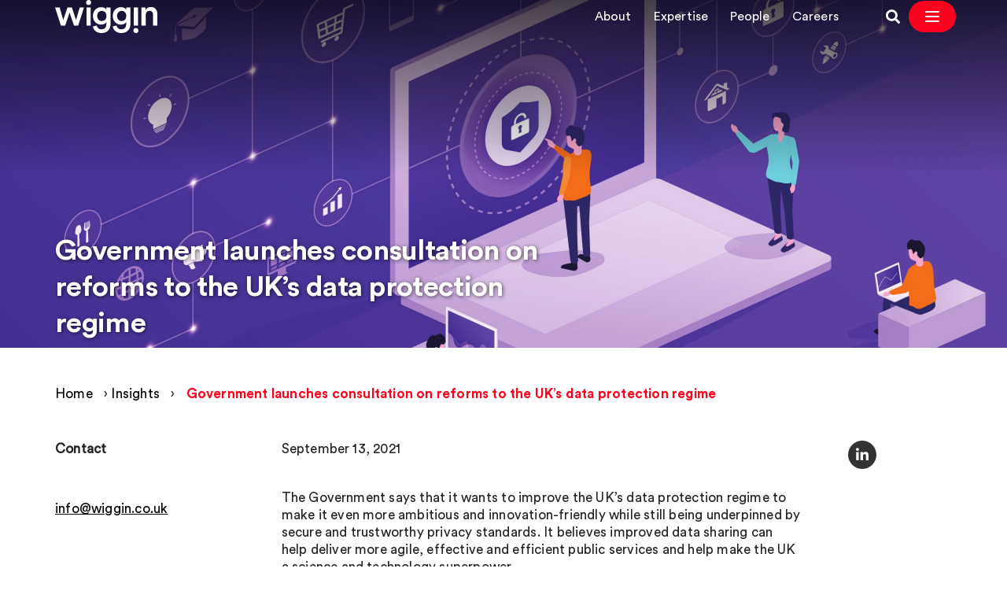

--- FILE ---
content_type: text/html; charset=UTF-8
request_url: https://wiggin.co.uk/insight/government-launches-consultation-on-reforms-to-the-uks-data-protection-regime/
body_size: 13252
content:
<!doctype html>
<html lang="en-GB">

<head>
    <meta charset="UTF-8">
    <title>Government launches consultation on reforms to the UK’s data protection regime - Wiggin LLP : Wiggin LLP</title>

    <link rel="apple-touch-icon" sizes="180x180" href="https://wiggin.co.uk/app/themes/wiggin-llp/assets/img/favicons/apple-touch-icon.png">
    <link rel="icon" type="image/png" sizes="32x32" href="https://wiggin.co.uk/app/themes/wiggin-llp/assets/img/favicons/favicon-32x32.png">
    <link rel="icon" type="image/png" sizes="16x16" href="https://wiggin.co.uk/app/themes/wiggin-llp/assets/img/favicons/favicon-16x16.png">
    <link rel="manifest" href="https://wiggin.co.uk/app/themes/wiggin-llp/assets/img/favicons/site.webmanifest">
    <link rel="mask-icon" href="https://wiggin.co.uk/app/themes/wiggin-llp/assets/img/favicons/safari-pinned-tab.svg" color="#ff0000">
    <meta name="msapplication-TileColor" content="#ffffff">
    <meta name="theme-color" content="#ffffff">

    <meta http-equiv="X-UA-Compatible" content="IE=edge,chrome=1">
    <meta name="viewport" content="width=device-width, initial-scale=1.0">
    <meta name="description" content="">

    <meta name='robots' content='index, follow, max-image-preview:large, max-snippet:-1, max-video-preview:-1' />

	<!-- This site is optimized with the Yoast SEO Premium plugin v25.4 (Yoast SEO v25.9) - https://yoast.com/wordpress/plugins/seo/ -->
	<link rel="canonical" href="https://staging.wiggin.co.uk/insight/government-launches-consultation-on-reforms-to-the-uks-data-protection-regime/" />
	<meta property="og:locale" content="en_GB" />
	<meta property="og:type" content="article" />
	<meta property="og:title" content="Government launches consultation on reforms to the UK’s data protection regime - Wiggin LLP" />
	<meta property="og:description" content="The Government says that it wants to improve the UK’s data protection regime to make it even more ambitious and innovation-friendly while still being underpinned by secure and trustworthy privacy standards. It believes improved data sharing can help deliver more agile, effective and efficient public services and help make the UK a science and technology [&hellip;]" />
	<meta property="og:url" content="https://staging.wiggin.co.uk/insight/government-launches-consultation-on-reforms-to-the-uks-data-protection-regime/" />
	<meta property="og:site_name" content="Wiggin LLP" />
	<meta property="article:modified_time" content="2022-05-06T20:24:01+00:00" />
	<meta property="og:image" content="https://wiggin.co.uk/app/uploads/2020/09/iStock-1150512329_1_-Data-Protection-3-scaled.jpeg" />
	<meta property="og:image:width" content="1200" />
	<meta property="og:image:height" content="627" />
	<meta property="og:image:type" content="image/png" />
	<meta name="twitter:card" content="summary_large_image" />
	<meta name="twitter:image" content="https://wiggin.co.uk/app/uploads/2020/09/iStock-1150512329_1_-Data-Protection-3-scaled.jpeg" />
	<script type="application/ld+json" class="yoast-schema-graph">{"@context":"https://schema.org","@graph":[{"@type":"WebPage","@id":"https://staging.wiggin.co.uk/insight/government-launches-consultation-on-reforms-to-the-uks-data-protection-regime/","url":"https://staging.wiggin.co.uk/insight/government-launches-consultation-on-reforms-to-the-uks-data-protection-regime/","name":"Government launches consultation on reforms to the UK’s data protection regime - Wiggin LLP","isPartOf":{"@id":"https://www.wiggin.co.uk/#website"},"datePublished":"2021-09-13T09:50:04+00:00","dateModified":"2022-05-06T20:24:01+00:00","breadcrumb":{"@id":"https://staging.wiggin.co.uk/insight/government-launches-consultation-on-reforms-to-the-uks-data-protection-regime/#breadcrumb"},"inLanguage":"en-GB","potentialAction":[{"@type":"ReadAction","target":["https://staging.wiggin.co.uk/insight/government-launches-consultation-on-reforms-to-the-uks-data-protection-regime/"]}]},{"@type":"BreadcrumbList","@id":"https://staging.wiggin.co.uk/insight/government-launches-consultation-on-reforms-to-the-uks-data-protection-regime/#breadcrumb","itemListElement":[{"@type":"ListItem","position":1,"name":"Home","item":"https://wiggin.co.uk/"},{"@type":"ListItem","position":2,"name":"Insights","item":"https://wiggin.co.uk/insight/"},{"@type":"ListItem","position":3,"name":"Government launches consultation on reforms to the UK’s data protection regime"}]},{"@type":"WebSite","@id":"https://www.wiggin.co.uk/#website","url":"https://www.wiggin.co.uk/","name":"Wiggin LLP","description":"","publisher":{"@id":"https://www.wiggin.co.uk/#organization"},"potentialAction":[{"@type":"SearchAction","target":{"@type":"EntryPoint","urlTemplate":"https://www.wiggin.co.uk/?s={search_term_string}"},"query-input":{"@type":"PropertyValueSpecification","valueRequired":true,"valueName":"search_term_string"}}],"inLanguage":"en-GB"},{"@type":["Organization","Place"],"@id":"https://www.wiggin.co.uk/#organization","name":"Wiggin LLP","url":"https://www.wiggin.co.uk/","logo":{"@id":"https://staging.wiggin.co.uk/insight/government-launches-consultation-on-reforms-to-the-uks-data-protection-regime/#local-main-organization-logo"},"image":{"@id":"https://staging.wiggin.co.uk/insight/government-launches-consultation-on-reforms-to-the-uks-data-protection-regime/#local-main-organization-logo"},"sameAs":["https://www.linkedin.com/company/wiggin"],"description":"Wiggin is a full service law firm that specialises in media, entertainment, technology and IP.","legalName":"Wiggin LLP","telephone":[],"openingHoursSpecification":[{"@type":"OpeningHoursSpecification","dayOfWeek":["Monday","Tuesday","Wednesday","Thursday","Friday","Saturday","Sunday"],"opens":"09:00","closes":"17:00"}]},{"@type":"ImageObject","inLanguage":"en-GB","@id":"https://staging.wiggin.co.uk/insight/government-launches-consultation-on-reforms-to-the-uks-data-protection-regime/#local-main-organization-logo","url":"https://wiggin.co.uk/app/uploads/2020/10/default-post-img.png","contentUrl":"https://wiggin.co.uk/app/uploads/2020/10/default-post-img.png","width":1200,"height":627,"caption":"Wiggin LLP"}]}</script>
	<!-- / Yoast SEO Premium plugin. -->


<link rel='dns-prefetch' href='//use.fontawesome.com' />
<link rel="alternate" title="oEmbed (JSON)" type="application/json+oembed" href="https://wiggin.co.uk/wp-json/oembed/1.0/embed?url=https%3A%2F%2Fwiggin.co.uk%2Finsight%2Fgovernment-launches-consultation-on-reforms-to-the-uks-data-protection-regime%2F" />
<link rel="alternate" title="oEmbed (XML)" type="text/xml+oembed" href="https://wiggin.co.uk/wp-json/oembed/1.0/embed?url=https%3A%2F%2Fwiggin.co.uk%2Finsight%2Fgovernment-launches-consultation-on-reforms-to-the-uks-data-protection-regime%2F&#038;format=xml" />
<style id='wp-img-auto-sizes-contain-inline-css' type='text/css'>
img:is([sizes=auto i],[sizes^="auto," i]){contain-intrinsic-size:3000px 1500px}
/*# sourceURL=wp-img-auto-sizes-contain-inline-css */
</style>
<style id='wp-emoji-styles-inline-css' type='text/css'>

	img.wp-smiley, img.emoji {
		display: inline !important;
		border: none !important;
		box-shadow: none !important;
		height: 1em !important;
		width: 1em !important;
		margin: 0 0.07em !important;
		vertical-align: -0.1em !important;
		background: none !important;
		padding: 0 !important;
	}
/*# sourceURL=wp-emoji-styles-inline-css */
</style>
<style id='wp-block-library-inline-css' type='text/css'>
:root{--wp-block-synced-color:#7a00df;--wp-block-synced-color--rgb:122,0,223;--wp-bound-block-color:var(--wp-block-synced-color);--wp-editor-canvas-background:#ddd;--wp-admin-theme-color:#007cba;--wp-admin-theme-color--rgb:0,124,186;--wp-admin-theme-color-darker-10:#006ba1;--wp-admin-theme-color-darker-10--rgb:0,107,160.5;--wp-admin-theme-color-darker-20:#005a87;--wp-admin-theme-color-darker-20--rgb:0,90,135;--wp-admin-border-width-focus:2px}@media (min-resolution:192dpi){:root{--wp-admin-border-width-focus:1.5px}}.wp-element-button{cursor:pointer}:root .has-very-light-gray-background-color{background-color:#eee}:root .has-very-dark-gray-background-color{background-color:#313131}:root .has-very-light-gray-color{color:#eee}:root .has-very-dark-gray-color{color:#313131}:root .has-vivid-green-cyan-to-vivid-cyan-blue-gradient-background{background:linear-gradient(135deg,#00d084,#0693e3)}:root .has-purple-crush-gradient-background{background:linear-gradient(135deg,#34e2e4,#4721fb 50%,#ab1dfe)}:root .has-hazy-dawn-gradient-background{background:linear-gradient(135deg,#faaca8,#dad0ec)}:root .has-subdued-olive-gradient-background{background:linear-gradient(135deg,#fafae1,#67a671)}:root .has-atomic-cream-gradient-background{background:linear-gradient(135deg,#fdd79a,#004a59)}:root .has-nightshade-gradient-background{background:linear-gradient(135deg,#330968,#31cdcf)}:root .has-midnight-gradient-background{background:linear-gradient(135deg,#020381,#2874fc)}:root{--wp--preset--font-size--normal:16px;--wp--preset--font-size--huge:42px}.has-regular-font-size{font-size:1em}.has-larger-font-size{font-size:2.625em}.has-normal-font-size{font-size:var(--wp--preset--font-size--normal)}.has-huge-font-size{font-size:var(--wp--preset--font-size--huge)}.has-text-align-center{text-align:center}.has-text-align-left{text-align:left}.has-text-align-right{text-align:right}.has-fit-text{white-space:nowrap!important}#end-resizable-editor-section{display:none}.aligncenter{clear:both}.items-justified-left{justify-content:flex-start}.items-justified-center{justify-content:center}.items-justified-right{justify-content:flex-end}.items-justified-space-between{justify-content:space-between}.screen-reader-text{border:0;clip-path:inset(50%);height:1px;margin:-1px;overflow:hidden;padding:0;position:absolute;width:1px;word-wrap:normal!important}.screen-reader-text:focus{background-color:#ddd;clip-path:none;color:#444;display:block;font-size:1em;height:auto;left:5px;line-height:normal;padding:15px 23px 14px;text-decoration:none;top:5px;width:auto;z-index:100000}html :where(.has-border-color){border-style:solid}html :where([style*=border-top-color]){border-top-style:solid}html :where([style*=border-right-color]){border-right-style:solid}html :where([style*=border-bottom-color]){border-bottom-style:solid}html :where([style*=border-left-color]){border-left-style:solid}html :where([style*=border-width]){border-style:solid}html :where([style*=border-top-width]){border-top-style:solid}html :where([style*=border-right-width]){border-right-style:solid}html :where([style*=border-bottom-width]){border-bottom-style:solid}html :where([style*=border-left-width]){border-left-style:solid}html :where(img[class*=wp-image-]){height:auto;max-width:100%}:where(figure){margin:0 0 1em}html :where(.is-position-sticky){--wp-admin--admin-bar--position-offset:var(--wp-admin--admin-bar--height,0px)}@media screen and (max-width:600px){html :where(.is-position-sticky){--wp-admin--admin-bar--position-offset:0px}}

/*# sourceURL=wp-block-library-inline-css */
</style><style id='global-styles-inline-css' type='text/css'>
:root{--wp--preset--aspect-ratio--square: 1;--wp--preset--aspect-ratio--4-3: 4/3;--wp--preset--aspect-ratio--3-4: 3/4;--wp--preset--aspect-ratio--3-2: 3/2;--wp--preset--aspect-ratio--2-3: 2/3;--wp--preset--aspect-ratio--16-9: 16/9;--wp--preset--aspect-ratio--9-16: 9/16;--wp--preset--color--black: #000000;--wp--preset--color--cyan-bluish-gray: #abb8c3;--wp--preset--color--white: #ffffff;--wp--preset--color--pale-pink: #f78da7;--wp--preset--color--vivid-red: #cf2e2e;--wp--preset--color--luminous-vivid-orange: #ff6900;--wp--preset--color--luminous-vivid-amber: #fcb900;--wp--preset--color--light-green-cyan: #7bdcb5;--wp--preset--color--vivid-green-cyan: #00d084;--wp--preset--color--pale-cyan-blue: #8ed1fc;--wp--preset--color--vivid-cyan-blue: #0693e3;--wp--preset--color--vivid-purple: #9b51e0;--wp--preset--gradient--vivid-cyan-blue-to-vivid-purple: linear-gradient(135deg,rgb(6,147,227) 0%,rgb(155,81,224) 100%);--wp--preset--gradient--light-green-cyan-to-vivid-green-cyan: linear-gradient(135deg,rgb(122,220,180) 0%,rgb(0,208,130) 100%);--wp--preset--gradient--luminous-vivid-amber-to-luminous-vivid-orange: linear-gradient(135deg,rgb(252,185,0) 0%,rgb(255,105,0) 100%);--wp--preset--gradient--luminous-vivid-orange-to-vivid-red: linear-gradient(135deg,rgb(255,105,0) 0%,rgb(207,46,46) 100%);--wp--preset--gradient--very-light-gray-to-cyan-bluish-gray: linear-gradient(135deg,rgb(238,238,238) 0%,rgb(169,184,195) 100%);--wp--preset--gradient--cool-to-warm-spectrum: linear-gradient(135deg,rgb(74,234,220) 0%,rgb(151,120,209) 20%,rgb(207,42,186) 40%,rgb(238,44,130) 60%,rgb(251,105,98) 80%,rgb(254,248,76) 100%);--wp--preset--gradient--blush-light-purple: linear-gradient(135deg,rgb(255,206,236) 0%,rgb(152,150,240) 100%);--wp--preset--gradient--blush-bordeaux: linear-gradient(135deg,rgb(254,205,165) 0%,rgb(254,45,45) 50%,rgb(107,0,62) 100%);--wp--preset--gradient--luminous-dusk: linear-gradient(135deg,rgb(255,203,112) 0%,rgb(199,81,192) 50%,rgb(65,88,208) 100%);--wp--preset--gradient--pale-ocean: linear-gradient(135deg,rgb(255,245,203) 0%,rgb(182,227,212) 50%,rgb(51,167,181) 100%);--wp--preset--gradient--electric-grass: linear-gradient(135deg,rgb(202,248,128) 0%,rgb(113,206,126) 100%);--wp--preset--gradient--midnight: linear-gradient(135deg,rgb(2,3,129) 0%,rgb(40,116,252) 100%);--wp--preset--font-size--small: 13px;--wp--preset--font-size--medium: 20px;--wp--preset--font-size--large: 36px;--wp--preset--font-size--x-large: 42px;--wp--preset--spacing--20: 0.44rem;--wp--preset--spacing--30: 0.67rem;--wp--preset--spacing--40: 1rem;--wp--preset--spacing--50: 1.5rem;--wp--preset--spacing--60: 2.25rem;--wp--preset--spacing--70: 3.38rem;--wp--preset--spacing--80: 5.06rem;--wp--preset--shadow--natural: 6px 6px 9px rgba(0, 0, 0, 0.2);--wp--preset--shadow--deep: 12px 12px 50px rgba(0, 0, 0, 0.4);--wp--preset--shadow--sharp: 6px 6px 0px rgba(0, 0, 0, 0.2);--wp--preset--shadow--outlined: 6px 6px 0px -3px rgb(255, 255, 255), 6px 6px rgb(0, 0, 0);--wp--preset--shadow--crisp: 6px 6px 0px rgb(0, 0, 0);}:where(.is-layout-flex){gap: 0.5em;}:where(.is-layout-grid){gap: 0.5em;}body .is-layout-flex{display: flex;}.is-layout-flex{flex-wrap: wrap;align-items: center;}.is-layout-flex > :is(*, div){margin: 0;}body .is-layout-grid{display: grid;}.is-layout-grid > :is(*, div){margin: 0;}:where(.wp-block-columns.is-layout-flex){gap: 2em;}:where(.wp-block-columns.is-layout-grid){gap: 2em;}:where(.wp-block-post-template.is-layout-flex){gap: 1.25em;}:where(.wp-block-post-template.is-layout-grid){gap: 1.25em;}.has-black-color{color: var(--wp--preset--color--black) !important;}.has-cyan-bluish-gray-color{color: var(--wp--preset--color--cyan-bluish-gray) !important;}.has-white-color{color: var(--wp--preset--color--white) !important;}.has-pale-pink-color{color: var(--wp--preset--color--pale-pink) !important;}.has-vivid-red-color{color: var(--wp--preset--color--vivid-red) !important;}.has-luminous-vivid-orange-color{color: var(--wp--preset--color--luminous-vivid-orange) !important;}.has-luminous-vivid-amber-color{color: var(--wp--preset--color--luminous-vivid-amber) !important;}.has-light-green-cyan-color{color: var(--wp--preset--color--light-green-cyan) !important;}.has-vivid-green-cyan-color{color: var(--wp--preset--color--vivid-green-cyan) !important;}.has-pale-cyan-blue-color{color: var(--wp--preset--color--pale-cyan-blue) !important;}.has-vivid-cyan-blue-color{color: var(--wp--preset--color--vivid-cyan-blue) !important;}.has-vivid-purple-color{color: var(--wp--preset--color--vivid-purple) !important;}.has-black-background-color{background-color: var(--wp--preset--color--black) !important;}.has-cyan-bluish-gray-background-color{background-color: var(--wp--preset--color--cyan-bluish-gray) !important;}.has-white-background-color{background-color: var(--wp--preset--color--white) !important;}.has-pale-pink-background-color{background-color: var(--wp--preset--color--pale-pink) !important;}.has-vivid-red-background-color{background-color: var(--wp--preset--color--vivid-red) !important;}.has-luminous-vivid-orange-background-color{background-color: var(--wp--preset--color--luminous-vivid-orange) !important;}.has-luminous-vivid-amber-background-color{background-color: var(--wp--preset--color--luminous-vivid-amber) !important;}.has-light-green-cyan-background-color{background-color: var(--wp--preset--color--light-green-cyan) !important;}.has-vivid-green-cyan-background-color{background-color: var(--wp--preset--color--vivid-green-cyan) !important;}.has-pale-cyan-blue-background-color{background-color: var(--wp--preset--color--pale-cyan-blue) !important;}.has-vivid-cyan-blue-background-color{background-color: var(--wp--preset--color--vivid-cyan-blue) !important;}.has-vivid-purple-background-color{background-color: var(--wp--preset--color--vivid-purple) !important;}.has-black-border-color{border-color: var(--wp--preset--color--black) !important;}.has-cyan-bluish-gray-border-color{border-color: var(--wp--preset--color--cyan-bluish-gray) !important;}.has-white-border-color{border-color: var(--wp--preset--color--white) !important;}.has-pale-pink-border-color{border-color: var(--wp--preset--color--pale-pink) !important;}.has-vivid-red-border-color{border-color: var(--wp--preset--color--vivid-red) !important;}.has-luminous-vivid-orange-border-color{border-color: var(--wp--preset--color--luminous-vivid-orange) !important;}.has-luminous-vivid-amber-border-color{border-color: var(--wp--preset--color--luminous-vivid-amber) !important;}.has-light-green-cyan-border-color{border-color: var(--wp--preset--color--light-green-cyan) !important;}.has-vivid-green-cyan-border-color{border-color: var(--wp--preset--color--vivid-green-cyan) !important;}.has-pale-cyan-blue-border-color{border-color: var(--wp--preset--color--pale-cyan-blue) !important;}.has-vivid-cyan-blue-border-color{border-color: var(--wp--preset--color--vivid-cyan-blue) !important;}.has-vivid-purple-border-color{border-color: var(--wp--preset--color--vivid-purple) !important;}.has-vivid-cyan-blue-to-vivid-purple-gradient-background{background: var(--wp--preset--gradient--vivid-cyan-blue-to-vivid-purple) !important;}.has-light-green-cyan-to-vivid-green-cyan-gradient-background{background: var(--wp--preset--gradient--light-green-cyan-to-vivid-green-cyan) !important;}.has-luminous-vivid-amber-to-luminous-vivid-orange-gradient-background{background: var(--wp--preset--gradient--luminous-vivid-amber-to-luminous-vivid-orange) !important;}.has-luminous-vivid-orange-to-vivid-red-gradient-background{background: var(--wp--preset--gradient--luminous-vivid-orange-to-vivid-red) !important;}.has-very-light-gray-to-cyan-bluish-gray-gradient-background{background: var(--wp--preset--gradient--very-light-gray-to-cyan-bluish-gray) !important;}.has-cool-to-warm-spectrum-gradient-background{background: var(--wp--preset--gradient--cool-to-warm-spectrum) !important;}.has-blush-light-purple-gradient-background{background: var(--wp--preset--gradient--blush-light-purple) !important;}.has-blush-bordeaux-gradient-background{background: var(--wp--preset--gradient--blush-bordeaux) !important;}.has-luminous-dusk-gradient-background{background: var(--wp--preset--gradient--luminous-dusk) !important;}.has-pale-ocean-gradient-background{background: var(--wp--preset--gradient--pale-ocean) !important;}.has-electric-grass-gradient-background{background: var(--wp--preset--gradient--electric-grass) !important;}.has-midnight-gradient-background{background: var(--wp--preset--gradient--midnight) !important;}.has-small-font-size{font-size: var(--wp--preset--font-size--small) !important;}.has-medium-font-size{font-size: var(--wp--preset--font-size--medium) !important;}.has-large-font-size{font-size: var(--wp--preset--font-size--large) !important;}.has-x-large-font-size{font-size: var(--wp--preset--font-size--x-large) !important;}
/*# sourceURL=global-styles-inline-css */
</style>

<style id='classic-theme-styles-inline-css' type='text/css'>
/*! This file is auto-generated */
.wp-block-button__link{color:#fff;background-color:#32373c;border-radius:9999px;box-shadow:none;text-decoration:none;padding:calc(.667em + 2px) calc(1.333em + 2px);font-size:1.125em}.wp-block-file__button{background:#32373c;color:#fff;text-decoration:none}
/*# sourceURL=/wp-includes/css/classic-themes.min.css */
</style>
<link rel='stylesheet' id='wiggin-style-css' href='https://wiggin.co.uk/app/themes/wiggin-llp/style.css?ver=411' type='text/css' media='all' />
<link rel='stylesheet' id='font-awesome-css' href='https://use.fontawesome.com/releases/v5.13.0/css/all.css?ver=6.9' type='text/css' media='all' />
<script type="text/javascript" src="https://wiggin.co.uk/admin/wp-includes/js/jquery/jquery.min.js?ver=3.7.1" id="jquery-core-js"></script>
<script type="text/javascript" src="https://wiggin.co.uk/admin/wp-includes/js/jquery/jquery-migrate.min.js?ver=3.4.1" id="jquery-migrate-js"></script>
<link rel="https://api.w.org/" href="https://wiggin.co.uk/wp-json/" /><link rel="alternate" title="JSON" type="application/json" href="https://wiggin.co.uk/wp-json/wp/v2/insight/17452" /><link rel="EditURI" type="application/rsd+xml" title="RSD" href="https://wiggin.co.uk/admin/xmlrpc.php?rsd" />
<link rel='shortlink' href='https://wiggin.co.uk/?p=17452' />
<link rel="canonical" href="https://wiggin.co.uk/insight/government-launches-consultation-on-reforms-to-the-uks-data-protection-regime/" /><!-- Google tag (gtag.js) -->
<script async src="https://www.googletagmanager.com/gtag/js?id=G-B4394PTSHD"></script>
<script>
  window.dataLayer = window.dataLayer || [];
  function gtag(){dataLayer.push(arguments);}
  gtag('js', new Date());
  gtag('config', 'G-B4394PTSHD');
</script>

    <script>
    window.dataLayer = window.dataLayer || [];

    function gtag() {
      dataLayer.push(arguments);
    }

    gtag("consent", "default", {
      ad_storage: "denied",
      ad_user_data: "denied",
      ad_personalization: "denied",
      analytics_storage: "denied",
      functionality_storage: "denied",
      personalization_storage: "denied",
      security_storage: "granted",
      wait_for_update: 2000,
    });
    gtag("set", "ads_data_redaction", true);
    gtag("set", "url_passthrough", true);
  </script>

  <script>
    (function(w, d, s, l, i) {
      w[l] = w[l] || [];
      w[l].push({
        'gtm.start': new Date().getTime(),
        event: 'gtm.js'
      });
      var f = d.getElementsByTagName(s)[0],
        j = d.createElement(s),
        dl = l != 'dataLayer' ? '&l=' + l : '';
      j.async = true;
      j.src =
        'https://www.googletagmanager.com/gtm.js?id=' + i + dl;
      f.parentNode.insertBefore(j, f);
    })(window, document, 'script', 'dataLayer', 'GTM-NGCK54CZ');
  </script>

      <script id="cookieyes" type="text/javascript" src="https://cdn-cookieyes.com/client_data/3c79abd4c23c4b4ee1cb34d0/script.js"></script>
  </head>

<body class="wp-singular insight-template-default single single-insight postid-17452 wp-theme-wiggin-llp insight-has-hero government-launches-consultation-on-reforms-to-the-uks-data-protection-regime hero__darkgrey footer__white new-navigation-enabled">
    <noscript><iframe src="https://www.googletagmanager.com/ns.html?id=GTM-NGCK54CZ" height="0" width="0" style="display:none;visibility:hidden"></iframe></noscript>

    <!-- §§§ Using normal ID for hero content §§§ --><style type="text/css">
			@media only screen and (max-width : 480px) {
				.hero-banner {
					background-image: url(https://wiggin.co.uk/app/uploads/2020/09/iStock-1150512329_1_-Data-Protection-3-scaled.jpeg);
					background-position: center;
					min-height: 200px;
				}
			}

			@media only screen and (min-width : 768px) {
				.hero-banner {
					background-image: url(https://wiggin.co.uk/app/uploads/2020/09/iStock-1150512329_1_-Data-Protection-3-scaled.jpeg);
					background-position: center;
				}
			}

			@media only screen and (min-width : 992px) {
				.hero-banner {
					background-image: url(https://wiggin.co.uk/app/uploads/2020/09/iStock-1150512329_1_-Data-Protection-3-scaled.jpeg);
					background-position: center;
				}
			}

			@media only screen and (min-width : 1200px) {
				.hero-banner {
					background-image: url(https://wiggin.co.uk/app/uploads/2020/09/iStock-1150512329_1_-Data-Protection-3-scaled.jpeg);
					background-position: center;
				}
			}
		</style>
        <header class="hero-banner" style="background-image: url(https://wiggin.co.uk/app/uploads/2020/09/iStock-1150512329_1_-Data-Protection-3-scaled.jpeg); background-position: center;" >

            <div class="outer background-nav">
                <div class="container">
                    <div class="row ">
                        <div class="logo logo-header-container col-md-1">
                            <a href="/" class="logo  logo-header " title="Wiggin Logo Header" aria-label="Wiggin Logo Header">
                                <svg xmlns="http://www.w3.org/2000/svg" viewBox="0 0 876.34 281.26">
    <path class="path" d="M308.5,21.3a21.16,21.16,0,0,1-42.32,0,21.16,21.16,0,1,1,42.32,0ZM269.27,216.87v-153H305.4v153Z"/>
    <path class="path" d="M143.89,63.85,180,169.73,210.5,63.85h37.07l-49,153H162.11l-38-110L87,216.86H49.64L0,63.85H39l31.1,105.88L106.19,63.85Z"/>
    <path class="path" d="M357.55,216.54c2.52,18.85,17.28,33,38.33,33,28.91,0,43.36-14.76,43.36-45.87v-16c-6.6,11.94-22,22.3-44.3,22.3-40.84,0-70.69-31.41-70.69-74.46,0-40.84,28.59-74.46,70.69-74.46,23.88,0,38.64,9.74,45.24,22.31V63.85h35.19V202.4c0,40.85-21.05,78.86-78.54,78.86-40.53,0-68.81-25.13-72.89-55.92Zm82.63-81.06c0-26.07-16.65-43-39.27-43-23.25,0-39.9,17-39.9,43,0,26.71,16,43.36,39.9,43.36C424.16,178.84,440.18,161.88,440.18,135.48Z"/>
    <path class="path" d="M527.77,216.54c2.51,18.85,17.28,33,38.33,33,28.9,0,43.36-14.76,43.36-45.87v-16c-6.6,11.94-22,22.3-44.3,22.3-40.85,0-70.69-31.41-70.69-74.46,0-40.84,28.59-74.46,70.69-74.46C589,61,603.8,70.76,610.4,83.33V63.85h35.19V202.4c0,40.85-21.05,78.86-78.55,78.86-40.53,0-68.8-25.13-72.89-55.92Zm82.63-81.06c0-26.07-16.65-43-39.27-43-23.25,0-39.9,17-39.9,43,0,26.71,16,43.36,39.9,43.36C594.37,178.84,610.4,161.88,610.4,135.48Z"/>
    <path class="path" d="M671.39,260a21.16,21.16,0,0,1,42.32,0,21.16,21.16,0,1,1-42.32,0ZM710.62,64.39v153H674.49v-153Z"/>
    <path class="path" d="M776.75,216.86H740.31v-153h35.5V84.27c10.05-17.59,28.27-24.82,45.24-24.82,37.38,0,55.29,27,55.29,60.64v96.77H839.9V126.37c0-18.85-8.48-33.93-31.42-33.93-20.73,0-31.73,16-31.73,36.13Z"/>
</svg>

                                <span style="display: none;">Wiggin Logo Header</span>
                            </a>
                        </div>

                        <div class="nav-main col-md-11">
                            
                            <!-- New Navigation Layout -->
                            <div class="nav-container new-nav-desktop-only">
                                <nav class="new-nav-wrapper" role="navigation">
                                    <div class="top-bar-nav">
                                        <ul id="menu-top-nav" class="top-bar-menu"><li id="menu-item-25991" class="dotsanchor menu-item menu-item-type-post_type menu-item-object-page menu-item-25991"><a href="https://wiggin.co.uk/about-us/">About</a></li>
<li id="menu-item-25992" class="menu-item menu-item-type-post_type menu-item-object-page menu-item-25992"><a href="https://wiggin.co.uk/expertise/">Expertise</a></li>
<li id="menu-item-25993" class="menu-item menu-item-type-post_type menu-item-object-page menu-item-25993"><a href="https://wiggin.co.uk/people/">People</a></li>
<li id="menu-item-25994" class="menu-item menu-item-type-post_type menu-item-object-page menu-item-25994"><a href="https://wiggin.co.uk/careers/">Careers</a></li>
</ul>
                                    </div>
                                    <div class="nav-actions">
                                        <a href="/search/" class="search-icon-link" title="Search">
                                            <i class="fas fa-search"></i>
                                            <span style="display: none;">Search Icon</span>
                                        </a>
                                        <span class="new-burger-toggle">
                                            <button class="new-burger-btn" id="new_burger_btn" aria-label="Open Navigation Menu">
                                                <svg viewBox="0 0 24 24" fill="none" xmlns="http://www.w3.org/2000/svg">
                                                    <path d="M4 6h16M4 12h16M4 18h16" stroke="white" stroke-width="2" stroke-linecap="round"/>
                                                </svg>
                                            </button>
                                        </span>
                                    </div>
                                </nav>
                            </div>

                            <!-- Original Navigation Layout (Mobile Fallback) -->
                            <div class="original-nav-mobile-only">
                                <span class="menu-toggle">
                                    <label for="togglr" id="burger_togglr">
                                        <span style="display: none;">Hidden Burger Nav</span>
                                        <svg class="burger_inactive"><g><path d="M7 0h16v2H7zM3 15h16v2H3zM0 8h26v2H0z"/></g></svg>
                                        <svg class="burger_active"><g><path d="M2.05.636L13.364 11.95l-1.414 1.414L.636 2.05z"/><path d="M.636 11.95L11.95.636l1.414 1.414L2.05 13.364z"/></g></svg>
                                    </label>
                                </span>
                                <nav class="topnav nav-wrapper mt-5" role="navigation">
                                    <ul id="menu-header-menu" class="menu"><li id="menu-item-13723" class="menu-item menu-item-type-post_type menu-item-object-page menu-item-has-children menu-item-13723 dotsanchor"><a href="https://wiggin.co.uk/about-us/" class="menu-item menu-item-type-post_type menu-item-object-page menu-item-has-children menu-item-13723">About</a><span class="sub-menu-arrow chevron"></span><div class="hover-container"><div class="hover-container-inner"><div class="introduction-menu-item-wrapper">
                    <span class="sub-menu-title">About us</span>
                    <span class="sub-menu-desc">We’re a full service law firm that specialises in Media, Entertainment, Technology and IP.<br />
<br />
We help you realise the value of your ideas in a digital age.<br />
</span>
                    <a class="btn" href="/about-us/" target="">Discover Wiggin</a>
                </div><ul class="sub-menu"><li class="go-back-one"><span class="sub-menu-arrow chevron"></span> Back to Main menu</li><li class="sub-menu-title">About</li><li id="menu-item-13733" class="menu-item menu-item-type-post_type menu-item-object-page  menu-item-13733"><a href="https://wiggin.co.uk/about-us/our-values/" class="menu-item menu-item-type-post_type menu-item-object-page  menu-item-13733">Our values</a></li><li id="menu-item-13725" class="menu-item menu-item-type-post_type menu-item-object-page  menu-item-13725"><a href="https://wiggin.co.uk/about-us/awards/" class="menu-item menu-item-type-post_type menu-item-object-page  menu-item-13725">Awards &#038; recognition</a></li><li id="menu-item-13735" class="menu-item menu-item-type-post_type menu-item-object-page  menu-item-13735"><a href="https://wiggin.co.uk/about-us/our-responsibilities/" class="menu-item menu-item-type-post_type menu-item-object-page  menu-item-13735">Our responsibilities</a></li><li id="menu-item-13736" class="menu-item menu-item-type-post_type menu-item-object-page  menu-item-13736"><a href="https://wiggin.co.uk/about-us/diversity-inclusion/" class="menu-item menu-item-type-post_type menu-item-object-page  menu-item-13736">Diversity &#038; inclusion</a></li><li id="menu-item-17727" class="menu-item menu-item-type-post_type menu-item-object-page  menu-item-17727"><a href="https://wiggin.co.uk/about-us/roundhouse-partnership/" class="menu-item menu-item-type-post_type menu-item-object-page  menu-item-17727">Roundhouse partnership</a></li><li id="menu-item-13741" class="menu-item menu-item-type-post_type menu-item-object-page  menu-item-13741"><a href="https://wiggin.co.uk/news-press/" class="menu-item menu-item-type-post_type menu-item-object-page  menu-item-13741">News</a></li><li id="menu-item-15312" class="menu-item menu-item-type-post_type menu-item-object-page  menu-item-15312"><a href="https://wiggin.co.uk/about-us/businesses-and-products/" class="menu-item menu-item-type-post_type menu-item-object-page  menu-item-15312">Businesses &#038; products</a></li><li id="menu-item-18035" class="menu-item menu-item-type-post_type menu-item-object-page  menu-item-18035"><a href="https://wiggin.co.uk/about-us/wiggin-charitable-foundation/" class="menu-item menu-item-type-post_type menu-item-object-page  menu-item-18035">The Wiggin Charitable Foundation</a></li><li id="menu-item-25779" class="menu-item menu-item-type-post_type menu-item-object-expertise  menu-item-25779"><a href="https://wiggin.co.uk/expertise/international-clients/" class="menu-item menu-item-type-post_type menu-item-object-expertise  menu-item-25779">International</a></li></ul><div class="feature-menu-item-wrapper">
                    <span class="pre-title">Featured</span>
                    <a href="https://www.wiggin.co.uk/about-us/roundhouse-partnership/" class="featured_link">
                    <img src="https://wiggin.co.uk/app/uploads/2020/09/30.png">
                    <span class="sub-menu-title">Roundhouse Partnership</span>
                    <span class="sub-menu-desc">We’re delighted to have partnered with the Roundhouse to drive lasting change within the creative industries by empowering young, diverse entrepreneurs and providing the business skills, networks and opportunities for young people to thrive.</span>
                    </a></div></div></div></li><li id="menu-item-13738" class="menu-item menu-item-type-post_type menu-item-object-page  menu-item-13738 "><a href="https://wiggin.co.uk/expertise/" class="menu-item menu-item-type-post_type menu-item-object-page  menu-item-13738">Expertise</a><div class="hover-container"><div class="hover-container-inner"></div></div></li><li id="menu-item-13739" class="menu-item menu-item-type-post_type menu-item-object-page  menu-item-13739 "><a href="https://wiggin.co.uk/people/" class="menu-item menu-item-type-post_type menu-item-object-page  menu-item-13739">People</a><div class="hover-container"><div class="hover-container-inner"></div></div></li><li id="menu-item-13740" class="menu-item menu-item-type-post_type menu-item-object-page  menu-item-13740 "><a href="https://wiggin.co.uk/insight/" class="menu-item menu-item-type-post_type menu-item-object-page  menu-item-13740">Insight</a><div class="hover-container"><div class="hover-container-inner"></div></div></li><li id="menu-item-13859" class="menu-item menu-item-type-post_type menu-item-object-page menu-item-has-children menu-item-13859 "><a href="https://wiggin.co.uk/careers/" class="menu-item menu-item-type-post_type menu-item-object-page menu-item-has-children menu-item-13859">Careers</a><span class="sub-menu-arrow chevron"></span><div class="hover-container"><div class="hover-container-inner"><div class="introduction-menu-item-wrapper">
                    <span class="sub-menu-title">Careers</span>
                    <span class="sub-menu-desc">Wiggin’s culture is unique among law firms – both in what we expect from our people and the way we create value in the industries we serve.</span>
                    <a class="btn" href="/careers/" target="">Learn more</a>
                </div><ul class="sub-menu"><li class="go-back-one"><span class="sub-menu-arrow chevron"></span> Back to Main menu</li><li class="sub-menu-title">Careers</li><li id="menu-item-17369" class="menu-item menu-item-type-post_type menu-item-object-page  menu-item-17369"><a href="https://wiggin.co.uk/careers/" class="menu-item menu-item-type-post_type menu-item-object-page  menu-item-17369">Careers - overview</a></li><li id="menu-item-13860" class="menu-item menu-item-type-post_type menu-item-object-page  menu-item-13860"><a href="https://wiggin.co.uk/careers/partners/" class="menu-item menu-item-type-post_type menu-item-object-page  menu-item-13860">Partners</a></li><li id="menu-item-13861" class="menu-item menu-item-type-post_type menu-item-object-page  menu-item-13861"><a href="https://wiggin.co.uk/careers/lawyers/" class="menu-item menu-item-type-post_type menu-item-object-page  menu-item-13861">Lawyers</a></li><li id="menu-item-13862" class="menu-item menu-item-type-post_type menu-item-object-page  menu-item-13862"><a href="https://wiggin.co.uk/careers/business-support/" class="menu-item menu-item-type-post_type menu-item-object-page  menu-item-13862">Business management</a></li><li id="menu-item-13863" class="menu-item menu-item-type-post_type menu-item-object-page  menu-item-13863"><a href="https://wiggin.co.uk/careers/training-contract-applications/" class="menu-item menu-item-type-post_type menu-item-object-page  menu-item-13863">Trainees</a></li><li id="menu-item-18452" class="menu-item menu-item-type-custom menu-item-object-custom  menu-item-18452"><a href="https://fsr.cvmailuk.com/wiggin/main.cfm?page=jobBoard&fo=1&officelocation=&groupType_4=&x-token=iru52etxdet9ih4vhg06017xc0211rqg1mn073ma&filter=" class="menu-item menu-item-type-custom menu-item-object-custom  menu-item-18452">Current vacancies</a></li><li id="menu-item-20268" class="menu-item menu-item-type-post_type menu-item-object-page  menu-item-20268"><a href="https://wiggin.co.uk/careers/work-experience/" class="menu-item menu-item-type-post_type menu-item-object-page  menu-item-20268">Work experience</a></li></ul><div class="feature-menu-item-wrapper">
                    <span class="pre-title">Featured</span>
                    <a href="/about-us/our-values/" class="featured_link">
                    <img src="https://wiggin.co.uk/app/uploads/2020/09/Abstract2_iStock-917750358-scaled.jpg">
                    <span class="sub-menu-title">What matters most to us</span>
                    <span class="sub-menu-desc">We strive to be visionary, authentic, unified, responsible and excellent in everything we do. Equality, diversity, inclusion and participation engage all our values.</span>
                    </a></div></div></div></li><li id="menu-item-13742" class="menu-item menu-item-type-post_type menu-item-object-page  menu-item-13742 "><a href="https://wiggin.co.uk/contact/" class="menu-item menu-item-type-post_type menu-item-object-page  menu-item-13742">Contact</a><div class="hover-container"><div class="hover-container-inner"></div></div></li><li class="search_link"><a href="/search/" title="Search"><i class="fas fa-search"></i><span style="display: none;">Search Icon</span></a></li></ul>
                                    <form class="mobile-search">
        <label class="general_search">
            <input id="mobile-search-input" type="text" placeholder="Search" autocomplete="off" title="Type search term here">
        </label>
    </form>
                                    <span class="header-social-icons"><div class="social-links"><a href="https://www.linkedin.com/company/380619/admin/" title="Social Media Link" target="" aria-label="Social Media Link"><i class="fab fa-linkedin-in" aria-hidden="true"></i></a></div></span>
                                </nav>
                            </div>
                            <span class="menu-toggle original-nav-mobile-only">
                <label for="togglr" id="burger_togglr"><span style="display: none;">Hidden Burger Nav</span><svg class="burger_inactive"><g><path d="M7 0h16v2H7zM3 15h16v2H3zM0 8h26v2H0z"/></g></svg><svg class="burger_active"><g><path d="M2.05.636L13.364 11.95l-1.414 1.414L.636 2.05z"/><path d="M.636 11.95L11.95.636l1.414 1.414L2.05 13.364z"/></g></svg></label>
            </span>
                        </div>
                    </div>
                </div>
            </div>

            <div class="burger-panel" id="burger_panel" style="background-image: url(https://wiggin.co.uk/app/uploads/2025/12/Website-image-1.webp);" data-bg-images-count="4">
                    <div class="burger-panel-content">
                        <div class="burger-panel-inner">
                            <a href="/" class="burger-panel-logo" title="Wiggin Logo" aria-label="Wiggin Logo">
                                <svg xmlns="http://www.w3.org/2000/svg" viewBox="0 0 876.34 281.26">
    <path class="path" d="M308.5,21.3a21.16,21.16,0,0,1-42.32,0,21.16,21.16,0,1,1,42.32,0ZM269.27,216.87v-153H305.4v153Z"/>
    <path class="path" d="M143.89,63.85,180,169.73,210.5,63.85h37.07l-49,153H162.11l-38-110L87,216.86H49.64L0,63.85H39l31.1,105.88L106.19,63.85Z"/>
    <path class="path" d="M357.55,216.54c2.52,18.85,17.28,33,38.33,33,28.91,0,43.36-14.76,43.36-45.87v-16c-6.6,11.94-22,22.3-44.3,22.3-40.84,0-70.69-31.41-70.69-74.46,0-40.84,28.59-74.46,70.69-74.46,23.88,0,38.64,9.74,45.24,22.31V63.85h35.19V202.4c0,40.85-21.05,78.86-78.54,78.86-40.53,0-68.81-25.13-72.89-55.92Zm82.63-81.06c0-26.07-16.65-43-39.27-43-23.25,0-39.9,17-39.9,43,0,26.71,16,43.36,39.9,43.36C424.16,178.84,440.18,161.88,440.18,135.48Z"/>
    <path class="path" d="M527.77,216.54c2.51,18.85,17.28,33,38.33,33,28.9,0,43.36-14.76,43.36-45.87v-16c-6.6,11.94-22,22.3-44.3,22.3-40.85,0-70.69-31.41-70.69-74.46,0-40.84,28.59-74.46,70.69-74.46C589,61,603.8,70.76,610.4,83.33V63.85h35.19V202.4c0,40.85-21.05,78.86-78.55,78.86-40.53,0-68.8-25.13-72.89-55.92Zm82.63-81.06c0-26.07-16.65-43-39.27-43-23.25,0-39.9,17-39.9,43,0,26.71,16,43.36,39.9,43.36C594.37,178.84,610.4,161.88,610.4,135.48Z"/>
    <path class="path" d="M671.39,260a21.16,21.16,0,0,1,42.32,0,21.16,21.16,0,1,1-42.32,0ZM710.62,64.39v153H674.49v-153Z"/>
    <path class="path" d="M776.75,216.86H740.31v-153h35.5V84.27c10.05-17.59,28.27-24.82,45.24-24.82,37.38,0,55.29,27,55.29,60.64v96.77H839.9V126.37c0-18.85-8.48-33.93-31.42-33.93-20.73,0-31.73,16-31.73,36.13Z"/>
</svg>

                                <span style="display: none;">Wiggin Logo</span>
                            </a>
                            <div class="burger-menu-columns-container">
                                <ul id="menu-new-burger" class="burger-panel-menu"><li id="menu-item-25972" class="menu-item menu-item-type-post_type menu-item-object-page menu-item-has-children menu-item-25972"><a href="https://wiggin.co.uk/about-us/">About</a>
<ul class="sub-menu">
	<li id="menu-item-25973" class="menu-item menu-item-type-post_type menu-item-object-page menu-item-25973"><a href="https://wiggin.co.uk/about-us/awards/">Awards &#038; recognition</a></li>
	<li id="menu-item-25974" class="menu-item menu-item-type-post_type menu-item-object-page menu-item-25974"><a href="https://wiggin.co.uk/about-us/businesses-and-products/">Businesses &#038; products</a></li>
	<li id="menu-item-25975" class="menu-item menu-item-type-post_type menu-item-object-page menu-item-25975"><a href="https://wiggin.co.uk/about-us/diversity-inclusion/">Diversity &#038; inclusion</a></li>
	<li id="menu-item-25976" class="menu-item menu-item-type-custom menu-item-object-custom menu-item-25976"><a href="/expertise/international-clients/">International</a></li>
	<li id="menu-item-25977" class="menu-item menu-item-type-custom menu-item-object-custom menu-item-has-children menu-item-25977"><a href="#">Our impact</a>
	<ul class="sub-menu">
		<li id="menu-item-25978" class="menu-item menu-item-type-post_type menu-item-object-page menu-item-25978"><a href="https://wiggin.co.uk/about-us/our-responsibilities/community-spirit/">Community</a></li>
		<li id="menu-item-25979" class="menu-item menu-item-type-post_type menu-item-object-page menu-item-25979"><a href="https://wiggin.co.uk/about-us/our-responsibilities/pro-bono-work/">Pro bono work</a></li>
		<li id="menu-item-25980" class="menu-item menu-item-type-post_type menu-item-object-page menu-item-25980"><a href="https://wiggin.co.uk/about-us/roundhouse-partnership/">Roundhouse partnership</a></li>
		<li id="menu-item-25981" class="menu-item menu-item-type-post_type menu-item-object-page menu-item-25981"><a href="https://wiggin.co.uk/about-us/our-responsibilities/sustainability/">Sustainability</a></li>
		<li id="menu-item-25982" class="menu-item menu-item-type-post_type menu-item-object-page menu-item-25982"><a href="https://wiggin.co.uk/about-us/wiggin-charitable-foundation/">Wiggin Charitable Foundation</a></li>
	</ul>
</li>
	<li id="menu-item-25983" class="menu-item menu-item-type-post_type menu-item-object-page menu-item-25983"><a href="https://wiggin.co.uk/about-us/our-values/">Our values</a></li>
</ul>
</li>
<li id="menu-item-25984" class="menu-item menu-item-type-post_type menu-item-object-page menu-item-25984"><a href="https://wiggin.co.uk/expertise/">Expertise</a></li>
<li id="menu-item-25985" class="menu-item menu-item-type-post_type menu-item-object-page menu-item-25985"><a href="https://wiggin.co.uk/people/">People</a></li>
<li id="menu-item-25986" class="menu-item menu-item-type-post_type menu-item-object-page menu-item-has-children menu-item-25986"><a href="https://wiggin.co.uk/careers/">Careers</a>
<ul class="sub-menu">
	<li id="menu-item-26279" class="menu-item menu-item-type-post_type menu-item-object-page menu-item-26279"><a href="https://wiggin.co.uk/careers/partners/">Partners</a></li>
	<li id="menu-item-26280" class="menu-item menu-item-type-post_type menu-item-object-page menu-item-26280"><a href="https://wiggin.co.uk/careers/lawyers/">Lawyers</a></li>
	<li id="menu-item-26282" class="menu-item menu-item-type-post_type menu-item-object-page menu-item-26282"><a href="https://wiggin.co.uk/careers/training-contract-applications/">Trainees</a></li>
	<li id="menu-item-26281" class="menu-item menu-item-type-post_type menu-item-object-page menu-item-26281"><a href="https://wiggin.co.uk/careers/business-support/">Business management</a></li>
	<li id="menu-item-26283" class="menu-item menu-item-type-custom menu-item-object-custom menu-item-26283"><a href="https://fsr.cvmailuk.com/wiggin/main.cfm?page=jobBoard&#038;fo=1&#038;officelocation=&#038;groupType_4=&#038;x-token=iru52etxdet9ih4vhg06017xc0211rqg1mn073ma&#038;filter=">Current vacancies</a></li>
	<li id="menu-item-26278" class="menu-item menu-item-type-post_type menu-item-object-page menu-item-26278"><a href="https://wiggin.co.uk/careers/work-experience/">Work experience</a></li>
</ul>
</li>
<li id="menu-item-25987" class="menu-item menu-item-type-post_type menu-item-object-page current-menu-item-ancestor current-menu-item-ancestor current-menu-item-ancestor current-menu-item-ancestor current-menu-item-ancestor current-menu-item-ancestor current-menu-item-ancestor current-menu-item-ancestor menu-item-25987"><a href="https://wiggin.co.uk/insight/">Industry insights</a></li>
<li id="menu-item-26139" class="menu-item menu-item-type-post_type menu-item-object-page current_page_parent menu-item-26139"><a href="https://wiggin.co.uk/news-press/">News</a></li>
<li id="menu-item-25989" class="menu-item menu-item-type-post_type menu-item-object-page menu-item-25989"><a href="https://wiggin.co.uk/contact/">Contact</a></li>
<li id="menu-item-25990" class="menu-item menu-item-type-post_type menu-item-object-page menu-item-25990"><a href="https://wiggin.co.uk/search/">Search</a></li>
</ul>
                            </div>
                        </div>
                        <div class="burger-panel-close" id="burger_panel_close">
                            <svg viewBox="0 0 24 24" fill="none" xmlns="http://www.w3.org/2000/svg">
                                <path d="M6 6L18 18M6 18L18 6" stroke="white" stroke-width="2" stroke-linecap="round"/>
                            </svg>
                        </div>
                    </div>
                </div>
            <div class="background-hero" >
                    <div class="container hero hero-bg">
                        <div class="row">
                            <div class="hero-content col-md-7">
                                <div><h1 class="hero-heading h1">Government launches consultation on reforms to the UK’s data protection regime</h1></div>
                            </div>
                        </div>
                    </div>
                </div>
        </header>
    <main role="main">
        <div class="container mt-5 mb-2 crumb-container">
        <div class="row">
            <div class="col-md-12">
                <p class="crumb-wrapper"><span><span><a href="https://wiggin.co.uk/">Home</a></span> › <span><a href="https://wiggin.co.uk/insight/">Insights</a></span> › <span class="breadcrumb_last" aria-current="page">Government launches consultation on reforms to the UK’s data protection regime</span></span></p>            </div>
        </div>
    </div>
                        <article><div class="container">
        <div class="row">
            <div class="col-7 col-md-3 no-gutters row-no-gutters sticky-sidebar">
               <p class="article_by">Contact</p>
            <p><br><a href="mailto:info@wiggin.co.uk" title="Email link for general enquiries">info@wiggin.co.uk</a></p>
            </div>
            <div class="col-md-7 no-gutters row-no-gutters main_content">
            <p class="the-article-date">September 13, 2021</p>
            <section class="background_white"><div class="container container_insight"><div class="row"><div class="col-md-12 wiggin-column-1-of-1"><div class="row"><div class="col-12"><div class="column-text"><p>The Government says that it wants to improve the UK’s data protection regime to make it even more ambitious and innovation-friendly while still being underpinned by secure and trustworthy privacy standards. It believes improved data sharing can help deliver more agile, effective and efficient public services and help make the UK a science and technology superpower.</p>
<p>The Government has launched a consultation on reforms to create <em>“an ambitious, pro-growth and innovation-friendly data protection regime that underpins the trustworthy use of data”</em>.</p>
<p>The Government says that unlocking the power of data is one of its 10 Tech Priorities. As set out in the National Data Strategy, data is a strategic asset, it says, and its responsible use should be seen as a <em>“huge opportunity to embrace”</em>. The consultation is the first step in delivering on Mission 2 of the National Data Strategy to secure a <em>“pro-growth and trusted data regime”</em>.</p>
<p>The Government says that outside the EU the UK can reshape its approach to regulation and seize opportunities with its new regulatory freedoms, helping to drive growth, innovation and competition across the country. <em>“The UK needs agile and adaptable data protection laws that enhance its global reputation as a hub for responsible data-driven business that respects high standards of data protection”</em>, it says.</p>
<p>The consultation presents proposals that build on the key elements of the current UK General Data Protection Regulation (UK GDPR), such as its data processing principles, its data rights for citizens, and its mechanisms for supervision and enforcement. The proposals aim to deliver an even better data protection regime that will:</p>
<ul>
<li>support vibrant competition and innovation to drive economic growth;</li>
<li>maintain high data protection standards without creating unnecessary barriers to responsible data use;</li>
<li>keep pace with the rapid innovation of data-intensive technologies;</li>
<li>help innovative businesses of all sizes to use data responsibly without undue uncertainty or risk, both in the UK and internationally; and</li>
<li>ensure the Information Commissioner’s Office is equipped to regulate effectively in an increasingly data-driven world.</li>
</ul>
<p>Under the Government’s proposals, the ICO is set for an overhaul. A new governance model is planned for the ICO, including an independent board and chief executive to mirror the governance structures of other regulators such as the Competition and Markets Authority (CMA), Financial Conduct Authority (FCA) and Ofcom. This follows the selection of John Edwards as the Government’s preferred candidate as the new Information Commissioner, who is currently serving as the New Zealand Privacy Commissioner (see item above).</p>
<p>The Government says it is keen to hear from as broad a set of respondents as possible. The deadline for responding to the consultation is 19 November 2021. To access the consultation, click <a href="https://www.gov.uk/government/consultations/data-a-new-direction">here</a>. To read the Government’s press release, click <a href="https://www.gov.uk/government/news/uk-launches-data-reform-to-boost-innovation-economic-growth-and-protect-the-public">here</a>.</p>
</div></div></div></div></div></div></section><div class="extra"><p class="subheading red"><strong>Expertise</strong></p><ul class="tags expertise_tags"><li><a href="https://wiggin.co.uk/expertise/data-privacy-law/" title="Link to the expertise: Data Privacy" class="tag expertise_tag">Data Privacy</a></li></ul></div><div class="extra"></div>
            </div>
            <div class="col-md-1 no-gutters row-no-gutters main_content_social_mob"><div class="social-links"><a data-sharer="linkedin" data-url="https://wiggin.co.uk/insight/government-launches-consultation-on-reforms-to-the-uks-data-protection-regime/" title="Share" class="fab fa-linkedin-in" aria-hidden="true"></a></div></div>
        </div>
        </div></div><div class="row equal"></article>    
</main>

<div class="modal fade view-map-modal" id="viewMap" tabindex="-1" role="dialog" aria-hidden="true">
    <div class="modal-dialog modal-dialog-centered modal-lg">
        <div class="modal-content">
            <div class="modal-header">
                <h5 class="modal-title"></h5>
                <button type="button" class="close" data-dismiss="modal" aria-label="Close">
                    <span aria-hidden="true">&times;</span>
                </button>
            </div>

            <div class="modal-body">
                <iframe width="100%" height="300" frameborder="0" scrolling="no"></iframe>
            </div>
        </div>
    </div>
</div>
<div class="subscribe-module" style="background-image: url(https://wiggin.co.uk/app/uploads/2020/06/newsletter-module.png)">
                        <div class="container">
                            <div class="row">
                                <div class="col-6 inline-block mt-8 left subscribe-center">
                                    <h1 class="subscribe-header h1">Subscribe: Wiggin's expertise, delivered direct to you</h1>
                                </div>
                                <div class="col-6 inline-block subscribe-center right block-text-styles">
                                    <span class="subscribe-block-text">Sign up for our experts' take on the latest developments in your sector. Whether your business revolves around media, technology or you have IP to protect, our updates will help inform your decision making.</span>
                                    
<form class="subscribe_form">
    
    <input type="text" placeholder="First name (required)" name="first_name" class="required">
    <input type="text" placeholder="Last name (required)" name="last_name" class="required">
    <input type="text" placeholder="Company (required)" name="company" class="required">
    <input type="text" placeholder="Job title (required)" name="job_title" class="required">
    <input type="text" placeholder="Email (required)" name="email" class="required">
    <input type="submit" class="btn btn-transparent" value="Subscribe">
    <p class="subscribe_warning">&nbsp;</p>
</form>
                                </div>
                            </div>
                        </div>
                    </div>
<footer role="contentinfo">
    <div class="container">

        <div class="inner-row row">
            <div class="col-3 no-gutters row-no-gutters">
                <a href="/" class="logo logo-footer" aria-label="homepage">
                    <svg xmlns="http://www.w3.org/2000/svg" viewBox="0 0 876.34 281.26">
    <path class="path" d="M308.5,21.3a21.16,21.16,0,0,1-42.32,0,21.16,21.16,0,1,1,42.32,0ZM269.27,216.87v-153H305.4v153Z"/>
    <path class="path" d="M143.89,63.85,180,169.73,210.5,63.85h37.07l-49,153H162.11l-38-110L87,216.86H49.64L0,63.85H39l31.1,105.88L106.19,63.85Z"/>
    <path class="path" d="M357.55,216.54c2.52,18.85,17.28,33,38.33,33,28.91,0,43.36-14.76,43.36-45.87v-16c-6.6,11.94-22,22.3-44.3,22.3-40.84,0-70.69-31.41-70.69-74.46,0-40.84,28.59-74.46,70.69-74.46,23.88,0,38.64,9.74,45.24,22.31V63.85h35.19V202.4c0,40.85-21.05,78.86-78.54,78.86-40.53,0-68.81-25.13-72.89-55.92Zm82.63-81.06c0-26.07-16.65-43-39.27-43-23.25,0-39.9,17-39.9,43,0,26.71,16,43.36,39.9,43.36C424.16,178.84,440.18,161.88,440.18,135.48Z"/>
    <path class="path" d="M527.77,216.54c2.51,18.85,17.28,33,38.33,33,28.9,0,43.36-14.76,43.36-45.87v-16c-6.6,11.94-22,22.3-44.3,22.3-40.85,0-70.69-31.41-70.69-74.46,0-40.84,28.59-74.46,70.69-74.46C589,61,603.8,70.76,610.4,83.33V63.85h35.19V202.4c0,40.85-21.05,78.86-78.55,78.86-40.53,0-68.8-25.13-72.89-55.92Zm82.63-81.06c0-26.07-16.65-43-39.27-43-23.25,0-39.9,17-39.9,43,0,26.71,16,43.36,39.9,43.36C594.37,178.84,610.4,161.88,610.4,135.48Z"/>
    <path class="path" d="M671.39,260a21.16,21.16,0,0,1,42.32,0,21.16,21.16,0,1,1-42.32,0ZM710.62,64.39v153H674.49v-153Z"/>
    <path class="path" d="M776.75,216.86H740.31v-153h35.5V84.27c10.05-17.59,28.27-24.82,45.24-24.82,37.38,0,55.29,27,55.29,60.64v96.77H839.9V126.37c0-18.85-8.48-33.93-31.42-33.93-20.73,0-31.73,16-31.73,36.13Z"/>
</svg>
                    <span style="display:none">Wiggin Home Page</span>
                </a>
            </div>
                        <div class="col-6">
                            <ul id="menu-new-footer-menu" class="menu"><li id="menu-item-25995" class="menu-item menu-item-type-custom menu-item-object-custom menu-item-has-children current-menu-item-ancestor current-menu-item-ancestor current-menu-item-ancestor current-menu-item-ancestor current-menu-item-ancestor current-menu-item-ancestor current-menu-item-ancestor current-menu-item-ancestor menu-item-25995" data-dropdown="dropdown"><span class="footer-menu-title">Navigate</span>
<ul class="sub-menu">
	<li id="menu-item-25996" class="menu-item menu-item-type-post_type menu-item-object-page menu-item-25996"><a href="https://wiggin.co.uk/about-us/"><span>About</span></a></li>
	<li id="menu-item-25997" class="menu-item menu-item-type-post_type menu-item-object-page menu-item-25997"><a href="https://wiggin.co.uk/expertise/"><span>Expertise</span></a></li>
	<li id="menu-item-25998" class="menu-item menu-item-type-post_type menu-item-object-page menu-item-25998"><a href="https://wiggin.co.uk/careers/"><span>Careers</span></a></li>
	<li id="menu-item-25999" class="menu-item menu-item-type-post_type menu-item-object-page current-menu-item-ancestor current-menu-item-ancestor current-menu-item-ancestor current-menu-item-ancestor current-menu-item-ancestor current-menu-item-ancestor current-menu-item-ancestor current-menu-item-ancestor menu-item-25999"><a href="https://wiggin.co.uk/insight/"><span>Industry insights</span></a></li>
	<li id="menu-item-26000" class="menu-item menu-item-type-custom menu-item-object-custom menu-item-26000"><a href="/news-press/news/"><span>News</span></a></li>
	<li id="menu-item-26001" class="menu-item menu-item-type-post_type menu-item-object-page menu-item-26001"><a href="https://wiggin.co.uk/search/"><span>Search</span></a></li>
</ul>
</li>
<li id="menu-item-26002" class="menu-item menu-item-type-custom menu-item-object-custom menu-item-has-children menu-item-26002" data-dropdown="dropdown"><span class="footer-menu-title">Connect</span>
<ul class="sub-menu">
	<li id="menu-item-26003" class="menu-item menu-item-type-post_type menu-item-object-page menu-item-26003"><a href="https://wiggin.co.uk/people/"><span>People</span></a></li>
	<li id="menu-item-26004" class="menu-item menu-item-type-post_type menu-item-object-page menu-item-26004"><a href="https://wiggin.co.uk/contact/"><span>Contact</span></a></li>
	<li id="menu-item-26314" class="menu-item menu-item-type-custom menu-item-object-custom menu-item-26314"><a href="https://wiggin.concep.com/preferences/wiggin/signup"><span>Subscribe</span></a></li>
</ul>
</li>
<li id="menu-item-26006" class="menu-item menu-item-type-custom menu-item-object-custom menu-item-has-children menu-item-26006" data-dropdown="dropdown"><span class="footer-menu-title">Legal</span>
<ul class="sub-menu">
	<li id="menu-item-26007" class="menu-item menu-item-type-post_type menu-item-object-page menu-item-26007"><a href="https://wiggin.co.uk/privacy-statement-and-cookies/"><span>Privacy notice &#038; cookies</span></a></li>
	<li id="menu-item-26008" class="menu-item menu-item-type-post_type menu-item-object-page menu-item-26008"><a href="https://wiggin.co.uk/terms-conditions/"><span>Terms &#038; conditions</span></a></li>
	<li id="menu-item-26337" class="menu-item menu-item-type-post_type menu-item-object-page menu-item-26337"><a href="https://wiggin.co.uk/modern-slavery-human-trafficking-statement/"><span>Modern slavery statement</span></a></li>
	<li id="menu-item-26010" class="menu-item menu-item-type-post_type menu-item-object-page menu-item-26010"><a href="https://wiggin.co.uk/sra-transparency-rules/"><span>Transparency rules</span></a></li>
</ul>
</li>
</ul>                        </div>

                        <div class="col-3">
                            <div class="social-links"><a href="https://www.linkedin.com/company/380619/admin/" title="Social Media Link" target="" aria-label="Social Media Link"><i class="fab fa-linkedin-in" aria-hidden="true"></i></a></div>                        </div>
                    </div>


        <div class="divider col-12"></div>

        <div class="row">
            <div class="col-3 no-gutters row-no-gutters"></div>
            <div class="col-6">
                <p class="copyright-text text-center">
                                    </p>
            </div>
            <div class="col-3 footer-accreditation-container text-right">
                <!-- Start of SRA Digital Badge code -->
                <div class="footer-accreditation" style="max-width:180px;max-height:163px;">
                    <div>
                        <iframe frameborder="0" scrolling="no" allowTransparency="true"
                                src="https://cdn.yoshki.com/iframe/55849r.html"
                                title="displaying-external-site-cert"></iframe>
                    </div>
                </div>
                <!-- End of SRA Digital Badge code -->
            </div>
        </div>
    </div>
    </footer>

<script type="speculationrules">
{"prefetch":[{"source":"document","where":{"and":[{"href_matches":"/*"},{"not":{"href_matches":["/admin/wp-*.php","/admin/wp-admin/*","/app/uploads/*","/app/*","/app/plugins/*","/app/themes/wiggin-llp/*","/*\\?(.+)"]}},{"not":{"selector_matches":"a[rel~=\"nofollow\"]"}},{"not":{"selector_matches":".no-prefetch, .no-prefetch a"}}]},"eagerness":"conservative"}]}
</script>
<script type="text/javascript" id="wiggin-script-js-extra">
/* <![CDATA[ */
var wiggin_ajax_object = {"ajax_url":"https://wiggin.co.uk/admin/wp-admin/admin-ajax.php"};
//# sourceURL=wiggin-script-js-extra
/* ]]> */
</script>
<script type="text/javascript" src="https://wiggin.co.uk/app/themes/wiggin-llp/assets/lib/app.min.js?ver=411" id="wiggin-script-js"></script>
<script type="text/javascript" src="https://wiggin.co.uk/admin/wp-includes/js/hoverIntent.min.js?ver=1.10.2" id="hoverIntent-js"></script>
<script type="text/javascript" src="https://wiggin.co.uk/app/themes/wiggin-llp/assets/lib/src/packages/04-sharer.min.js?ver=6.9" id="script-js"></script>
<script id="wp-emoji-settings" type="application/json">
{"baseUrl":"https://s.w.org/images/core/emoji/17.0.2/72x72/","ext":".png","svgUrl":"https://s.w.org/images/core/emoji/17.0.2/svg/","svgExt":".svg","source":{"concatemoji":"https://wiggin.co.uk/admin/wp-includes/js/wp-emoji-release.min.js?ver=6.9"}}
</script>
<script type="module">
/* <![CDATA[ */
/*! This file is auto-generated */
const a=JSON.parse(document.getElementById("wp-emoji-settings").textContent),o=(window._wpemojiSettings=a,"wpEmojiSettingsSupports"),s=["flag","emoji"];function i(e){try{var t={supportTests:e,timestamp:(new Date).valueOf()};sessionStorage.setItem(o,JSON.stringify(t))}catch(e){}}function c(e,t,n){e.clearRect(0,0,e.canvas.width,e.canvas.height),e.fillText(t,0,0);t=new Uint32Array(e.getImageData(0,0,e.canvas.width,e.canvas.height).data);e.clearRect(0,0,e.canvas.width,e.canvas.height),e.fillText(n,0,0);const a=new Uint32Array(e.getImageData(0,0,e.canvas.width,e.canvas.height).data);return t.every((e,t)=>e===a[t])}function p(e,t){e.clearRect(0,0,e.canvas.width,e.canvas.height),e.fillText(t,0,0);var n=e.getImageData(16,16,1,1);for(let e=0;e<n.data.length;e++)if(0!==n.data[e])return!1;return!0}function u(e,t,n,a){switch(t){case"flag":return n(e,"\ud83c\udff3\ufe0f\u200d\u26a7\ufe0f","\ud83c\udff3\ufe0f\u200b\u26a7\ufe0f")?!1:!n(e,"\ud83c\udde8\ud83c\uddf6","\ud83c\udde8\u200b\ud83c\uddf6")&&!n(e,"\ud83c\udff4\udb40\udc67\udb40\udc62\udb40\udc65\udb40\udc6e\udb40\udc67\udb40\udc7f","\ud83c\udff4\u200b\udb40\udc67\u200b\udb40\udc62\u200b\udb40\udc65\u200b\udb40\udc6e\u200b\udb40\udc67\u200b\udb40\udc7f");case"emoji":return!a(e,"\ud83e\u1fac8")}return!1}function f(e,t,n,a){let r;const o=(r="undefined"!=typeof WorkerGlobalScope&&self instanceof WorkerGlobalScope?new OffscreenCanvas(300,150):document.createElement("canvas")).getContext("2d",{willReadFrequently:!0}),s=(o.textBaseline="top",o.font="600 32px Arial",{});return e.forEach(e=>{s[e]=t(o,e,n,a)}),s}function r(e){var t=document.createElement("script");t.src=e,t.defer=!0,document.head.appendChild(t)}a.supports={everything:!0,everythingExceptFlag:!0},new Promise(t=>{let n=function(){try{var e=JSON.parse(sessionStorage.getItem(o));if("object"==typeof e&&"number"==typeof e.timestamp&&(new Date).valueOf()<e.timestamp+604800&&"object"==typeof e.supportTests)return e.supportTests}catch(e){}return null}();if(!n){if("undefined"!=typeof Worker&&"undefined"!=typeof OffscreenCanvas&&"undefined"!=typeof URL&&URL.createObjectURL&&"undefined"!=typeof Blob)try{var e="postMessage("+f.toString()+"("+[JSON.stringify(s),u.toString(),c.toString(),p.toString()].join(",")+"));",a=new Blob([e],{type:"text/javascript"});const r=new Worker(URL.createObjectURL(a),{name:"wpTestEmojiSupports"});return void(r.onmessage=e=>{i(n=e.data),r.terminate(),t(n)})}catch(e){}i(n=f(s,u,c,p))}t(n)}).then(e=>{for(const n in e)a.supports[n]=e[n],a.supports.everything=a.supports.everything&&a.supports[n],"flag"!==n&&(a.supports.everythingExceptFlag=a.supports.everythingExceptFlag&&a.supports[n]);var t;a.supports.everythingExceptFlag=a.supports.everythingExceptFlag&&!a.supports.flag,a.supports.everything||((t=a.source||{}).concatemoji?r(t.concatemoji):t.wpemoji&&t.twemoji&&(r(t.twemoji),r(t.wpemoji)))});
//# sourceURL=https://wiggin.co.uk/admin/wp-includes/js/wp-emoji-loader.min.js
/* ]]> */
</script>

</body>

</html>
